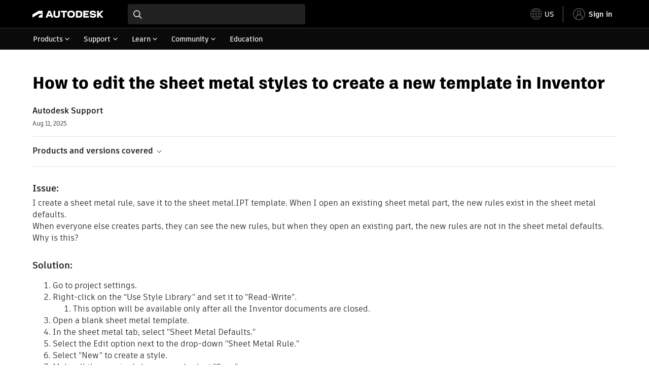

--- FILE ---
content_type: text/html; charset=utf-8
request_url: https://www.autodesk.com/support/technical/article/caas/sfdcarticles/sfdcarticles/Inventor-Working-with-styles-and-stanards-for-Sheet-Metal-ipt-s.html
body_size: 5902
content:
<!doctype html><html lang="en-US" data-pds-host="https://web-engineering-svc.autodesk.com" data-env="prod"><head><meta charset="UTF-8"/><meta name="viewport" content="width=device-width,initial-scale=1,shrink-to-fit=no"/><script type="text/javascript" data-uh="script" src="https://swc.autodesk.com/web-mfe/universal-header/v1/app.js" defer="defer" -></script><script src="https://swc.autodesk.com/web-mfe/universal-footer/v1/app.js" type="text/javascript" defer="defer"></script><script type="text/javascript" src="https://prd-cfp.autodesk.com/cfp-vendors/current/main.js" defer="defer"></script><script type="text/javascript" src="https://prd-cfp.autodesk.com/cfp-runtime/current/main.js" defer="defer"></script><script type="text/javascript" src="https://ase-cdn.autodesk.com/adp/v3/latest/js/@adsk/adp-web-analytics-sdk.min.js" defer="defer"></script><script type="text/javascript" src="https://swc.autodesk.com/web-utils/conversion-web-analytics-utils/main.js" defer="defer"></script><link rel="preload" href="https://swc.autodesk.com/pharmacopeia/fonts/ArtifaktLegend/v1.0/WOFF2/Artifakt%20Legend%20Extra%20Bold.woff2" as="font" type="font/woff2" crossorigin/><style>@font-face{font-family:ArtifaktLegend;src:local('Artifakt Legend Extra Bold'),local('ArtifaktLegend-ExtraBold'),url('https://swc.autodesk.com/pharmacopeia/fonts/ArtifaktLegend/v1.0/WOFF2/Artifakt%20Legend%20Extra%20Bold.woff2') format('woff2'),local('Artifakt Legend Extra Bold'),local('ArtifaktLegend-ExtraBold'),url('https://swc.autodesk.com/pharmacopeia/fonts/ArtifaktLegend/v1.0/WOFF/Artifakt%20Legend%20Extra%20Bold.woff') format('woff'),local('Artifakt Legend Extra Bold'),local('ArtifaktLegend-ExtraBold'),url('https://swc.autodesk.com/pharmacopeia/fonts/ArtifaktLegend/v1.0/TTF/Artifakt%20Legend%20Extra%20Bold.ttf') format('truetype');font-weight:800;font-style:normal;font-display:swap}</style><link rel="stylesheet" href="https://swc.autodesk.com/pharmacopeia/css/dhig2021/v3/dhig-global.css"/><title>How to edit the sheet metal styles to create a new template in Inventor</title> <meta name="keywords" content="I create a sheet metal rule, save it to the sheet metal.IPT template. When I open an existing sheet metal part, the new rules exist in the sheet metal defaults. When everyone else creates parts, they can see the new rules, but when they open an existing part, the new rules are not in the sheet metal defaults. Why is this? Go to project settings. Right-click on the “Use Style Library&quot; and set it to &quot;Read-Write&quot;. This option will be available only after all the Inventor documents are closed" /> <meta name="description" content="I create a sheet metal rule, save it to the sheet metal.IPT template. When I open an existing sheet metal part, the new rules exist in the sheet metal defaults. When everyone else creates parts, they can see the new rules, but when they open an existing part, the new rules are not in the sheet metal defaults. Why is this? Go to project settings. Right-click on the “Use Style Library&quot; and set it to &quot;Read-Write&quot;. This option will be available only after all the Inventor documents are closed" /> <meta name="twitter:card" content="summary" /> <meta name="twitter:title" content="How to edit the sheet metal styles to create a new template in Inventor" /> <meta name="twitter:description" content="I create a sheet metal rule, save it to the sheet metal.IPT template. When I open an existing sheet metal part, the new rules exist in the sheet metal defaults. When everyone else creates parts, they can see the new rules, but when they open an existing part, the new rules are not in the sheet metal defaults. Why is this? Go to project settings. Right-click on the “Use Style Library&quot; and set it to &quot;Read-Write&quot;. This option will be available only after all the Inventor documents are closed" /> <meta name="twitter:site" content="@autodesk" /> <meta name="twitter:creator" content="@autodesk" /> <meta name="og:type" content="summary" /> <meta name="og:title" content='How to edit the sheet metal styles to create a new template in Inventor' /> <meta name="og:description" content="I create a sheet metal rule, save it to the sheet metal.IPT template. When I open an existing sheet metal part, the new rules exist in the sheet metal defaults. When everyone else creates parts, they can see the new rules, but when they open an existing part, the new rules are not in the sheet metal defaults. Why is this? Go to project settings. Right-click on the “Use Style Library&quot; and set it to &quot;Read-Write&quot;. This option will be available only after all the Inventor documents are closed" /> <link rel="canonical" href="https://www.autodesk.com/support/technical/article/caas/sfdcarticles/sfdcarticles/Inventor-Working-with-styles-and-stanards-for-Sheet-Metal-ipt-s.html" /> 
<link rel="alternate" hreflang="de-de" href="https://www.autodesk.com/de/support/technical/article/caas/sfdcarticles/sfdcarticles/Inventor-Working-with-styles-and-stanards-for-Sheet-Metal-ipt-s.html"/><link rel="alternate" hreflang="en-us" href="https://www.autodesk.com/support/technical/article/caas/sfdcarticles/sfdcarticles/Inventor-Working-with-styles-and-stanards-for-Sheet-Metal-ipt-s.html"/><link rel="alternate" hreflang="es-es" href="https://www.autodesk.com/es/support/technical/article/caas/sfdcarticles/sfdcarticles/Inventor-Working-with-styles-and-stanards-for-Sheet-Metal-ipt-s.html"/><link rel="alternate" hreflang="fr-fr" href="https://www.autodesk.com/fr/support/technical/article/caas/sfdcarticles/sfdcarticles/Inventor-Working-with-styles-and-stanards-for-Sheet-Metal-ipt-s.html"/><link rel="alternate" hreflang="it-it" href="https://www.autodesk.com/it/support/technical/article/caas/sfdcarticles/sfdcarticles/Inventor-Working-with-styles-and-stanards-for-Sheet-Metal-ipt-s.html"/><link rel="alternate" hreflang="ja-jp" href="https://www.autodesk.com/jp/support/technical/article/caas/sfdcarticles/sfdcarticles/Inventor-Working-with-styles-and-stanards-for-Sheet-Metal-ipt-s.html"/><link rel="alternate" hreflang="ko-kr" href="https://www.autodesk.com/kr/support/technical/article/caas/sfdcarticles/sfdcarticles/Inventor-Working-with-styles-and-stanards-for-Sheet-Metal-ipt-s.html"/><link rel="alternate" hreflang="pt-br" href="https://www.autodesk.com/br/support/technical/article/caas/sfdcarticles/sfdcarticles/Inventor-Working-with-styles-and-stanards-for-Sheet-Metal-ipt-s.html"/><link rel="alternate" hreflang="zh-cn" href="https://www.autodesk.com.cn/support/technical/article/caas/sfdcarticles/sfdcarticles/Inventor-Working-with-styles-and-stanards-for-Sheet-Metal-ipt-s.html"/><link rel="alternate" hreflang="cs-cz" href="https://www.autodesk.com/support/technical/article/caas/sfdcarticles/sfdcarticles/Inventor-Working-with-styles-and-stanards-for-Sheet-Metal-ipt-s.html"/><link rel="alternate" hreflang="da-dk" href="https://www.autodesk.com/support/technical/article/caas/sfdcarticles/sfdcarticles/Inventor-Working-with-styles-and-stanards-for-Sheet-Metal-ipt-s.html"/><link rel="alternate" hreflang="de-ch" href="https://www.autodesk.com/de/support/technical/article/caas/sfdcarticles/sfdcarticles/Inventor-Working-with-styles-and-stanards-for-Sheet-Metal-ipt-s.html"/><link rel="alternate" hreflang="de-at" href="https://www.autodesk.com/de/support/technical/article/caas/sfdcarticles/sfdcarticles/Inventor-Working-with-styles-and-stanards-for-Sheet-Metal-ipt-s.html"/><link rel="alternate" hreflang="en-au" href="https://www.autodesk.com/support/technical/article/caas/sfdcarticles/sfdcarticles/Inventor-Working-with-styles-and-stanards-for-Sheet-Metal-ipt-s.html"/><link rel="alternate" hreflang="en-ca" href="https://www.autodesk.com/support/technical/article/caas/sfdcarticles/sfdcarticles/Inventor-Working-with-styles-and-stanards-for-Sheet-Metal-ipt-s.html"/><link rel="alternate" hreflang="en-gb" href="https://www.autodesk.com/support/technical/article/caas/sfdcarticles/sfdcarticles/Inventor-Working-with-styles-and-stanards-for-Sheet-Metal-ipt-s.html"/><link rel="alternate" hreflang="en-hk" href="https://www.autodesk.com/support/technical/article/caas/sfdcarticles/sfdcarticles/Inventor-Working-with-styles-and-stanards-for-Sheet-Metal-ipt-s.html"/><link rel="alternate" hreflang="en-in" href="https://www.autodesk.com/support/technical/article/caas/sfdcarticles/sfdcarticles/Inventor-Working-with-styles-and-stanards-for-Sheet-Metal-ipt-s.html"/><link rel="alternate" hreflang="en-ie" href="https://www.autodesk.com/support/technical/article/caas/sfdcarticles/sfdcarticles/Inventor-Working-with-styles-and-stanards-for-Sheet-Metal-ipt-s.html"/><link rel="alternate" hreflang="en-nl" href="https://www.autodesk.com/support/technical/article/caas/sfdcarticles/sfdcarticles/Inventor-Working-with-styles-and-stanards-for-Sheet-Metal-ipt-s.html"/><link rel="alternate" hreflang="en-th" href="https://www.autodesk.com/support/technical/article/caas/sfdcarticles/sfdcarticles/Inventor-Working-with-styles-and-stanards-for-Sheet-Metal-ipt-s.html"/><link rel="alternate" hreflang="en-id" href="https://www.autodesk.com/support/technical/article/caas/sfdcarticles/sfdcarticles/Inventor-Working-with-styles-and-stanards-for-Sheet-Metal-ipt-s.html"/><link rel="alternate" hreflang="en-ph" href="https://www.autodesk.com/support/technical/article/caas/sfdcarticles/sfdcarticles/Inventor-Working-with-styles-and-stanards-for-Sheet-Metal-ipt-s.html"/><link rel="alternate" hreflang="en-my" href="https://www.autodesk.com/support/technical/article/caas/sfdcarticles/sfdcarticles/Inventor-Working-with-styles-and-stanards-for-Sheet-Metal-ipt-s.html"/><link rel="alternate" hreflang="en-nz" href="https://www.autodesk.com/support/technical/article/caas/sfdcarticles/sfdcarticles/Inventor-Working-with-styles-and-stanards-for-Sheet-Metal-ipt-s.html"/><link rel="alternate" hreflang="en-sg" href="https://www.autodesk.com/support/technical/article/caas/sfdcarticles/sfdcarticles/Inventor-Working-with-styles-and-stanards-for-Sheet-Metal-ipt-s.html"/><link rel="alternate" hreflang="en-za" href="https://www.autodesk.com/support/technical/article/caas/sfdcarticles/sfdcarticles/Inventor-Working-with-styles-and-stanards-for-Sheet-Metal-ipt-s.html"/><link rel="alternate" hreflang="en-ae" href="https://www.autodesk.com/support/technical/article/caas/sfdcarticles/sfdcarticles/Inventor-Working-with-styles-and-stanards-for-Sheet-Metal-ipt-s.html"/><link rel="alternate" hreflang="en-eg" href="https://www.autodesk.com/support/technical/article/caas/sfdcarticles/sfdcarticles/Inventor-Working-with-styles-and-stanards-for-Sheet-Metal-ipt-s.html"/><link rel="alternate" hreflang="en-il" href="https://www.autodesk.com/support/technical/article/caas/sfdcarticles/sfdcarticles/Inventor-Working-with-styles-and-stanards-for-Sheet-Metal-ipt-s.html"/><link rel="alternate" hreflang="en-kw" href="https://www.autodesk.com/support/technical/article/caas/sfdcarticles/sfdcarticles/Inventor-Working-with-styles-and-stanards-for-Sheet-Metal-ipt-s.html"/><link rel="alternate" hreflang="en-om" href="https://www.autodesk.com/support/technical/article/caas/sfdcarticles/sfdcarticles/Inventor-Working-with-styles-and-stanards-for-Sheet-Metal-ipt-s.html"/><link rel="alternate" hreflang="en-qa" href="https://www.autodesk.com/support/technical/article/caas/sfdcarticles/sfdcarticles/Inventor-Working-with-styles-and-stanards-for-Sheet-Metal-ipt-s.html"/><link rel="alternate" hreflang="en-sa" href="https://www.autodesk.com/support/technical/article/caas/sfdcarticles/sfdcarticles/Inventor-Working-with-styles-and-stanards-for-Sheet-Metal-ipt-s.html"/><link rel="alternate" hreflang="es-ar" href="https://www.autodesk.com/es/support/technical/article/caas/sfdcarticles/sfdcarticles/Inventor-Working-with-styles-and-stanards-for-Sheet-Metal-ipt-s.html"/><link rel="alternate" hreflang="es-pe" href="https://www.autodesk.com/es/support/technical/article/caas/sfdcarticles/sfdcarticles/Inventor-Working-with-styles-and-stanards-for-Sheet-Metal-ipt-s.html"/><link rel="alternate" hreflang="es-co" href="https://www.autodesk.com/es/support/technical/article/caas/sfdcarticles/sfdcarticles/Inventor-Working-with-styles-and-stanards-for-Sheet-Metal-ipt-s.html"/><link rel="alternate" hreflang="es-cl" href="https://www.autodesk.com/es/support/technical/article/caas/sfdcarticles/sfdcarticles/Inventor-Working-with-styles-and-stanards-for-Sheet-Metal-ipt-s.html"/><link rel="alternate" hreflang="es-uy" href="https://www.autodesk.com/es/support/technical/article/caas/sfdcarticles/sfdcarticles/Inventor-Working-with-styles-and-stanards-for-Sheet-Metal-ipt-s.html"/><link rel="alternate" hreflang="es-mx" href="https://www.autodesk.com/es/support/technical/article/caas/sfdcarticles/sfdcarticles/Inventor-Working-with-styles-and-stanards-for-Sheet-Metal-ipt-s.html"/><link rel="alternate" hreflang="fi-fi" href="https://www.autodesk.com/support/technical/article/caas/sfdcarticles/sfdcarticles/Inventor-Working-with-styles-and-stanards-for-Sheet-Metal-ipt-s.html"/><link rel="alternate" hreflang="fr-be" href="https://www.autodesk.com/fr/support/technical/article/caas/sfdcarticles/sfdcarticles/Inventor-Working-with-styles-and-stanards-for-Sheet-Metal-ipt-s.html"/><link rel="alternate" hreflang="fr-ca" href="https://www.autodesk.com/fr/support/technical/article/caas/sfdcarticles/sfdcarticles/Inventor-Working-with-styles-and-stanards-for-Sheet-Metal-ipt-s.html"/><link rel="alternate" hreflang="fr-ch" href="https://www.autodesk.com/fr/support/technical/article/caas/sfdcarticles/sfdcarticles/Inventor-Working-with-styles-and-stanards-for-Sheet-Metal-ipt-s.html"/><link rel="alternate" hreflang="hu-hu" href="https://www.autodesk.com/support/technical/article/caas/sfdcarticles/sfdcarticles/Inventor-Working-with-styles-and-stanards-for-Sheet-Metal-ipt-s.html"/><link rel="alternate" hreflang="it-ch" href="https://www.autodesk.com/it/support/technical/article/caas/sfdcarticles/sfdcarticles/Inventor-Working-with-styles-and-stanards-for-Sheet-Metal-ipt-s.html"/><link rel="alternate" hreflang="nl-be" href="https://www.autodesk.com/support/technical/article/caas/sfdcarticles/sfdcarticles/Inventor-Working-with-styles-and-stanards-for-Sheet-Metal-ipt-s.html"/><link rel="alternate" hreflang="nl-nl" href="https://www.autodesk.com/support/technical/article/caas/sfdcarticles/sfdcarticles/Inventor-Working-with-styles-and-stanards-for-Sheet-Metal-ipt-s.html"/><link rel="alternate" hreflang="no-no" href="https://www.autodesk.com/support/technical/article/caas/sfdcarticles/sfdcarticles/Inventor-Working-with-styles-and-stanards-for-Sheet-Metal-ipt-s.html"/><link rel="alternate" hreflang="pl-pl" href="https://www.autodesk.com/support/technical/article/caas/sfdcarticles/sfdcarticles/Inventor-Working-with-styles-and-stanards-for-Sheet-Metal-ipt-s.html"/><link rel="alternate" hreflang="pt-pt" href="https://www.autodesk.com/br/support/technical/article/caas/sfdcarticles/sfdcarticles/Inventor-Working-with-styles-and-stanards-for-Sheet-Metal-ipt-s.html"/><link rel="alternate" hreflang="sv-se" href="https://www.autodesk.com/support/technical/article/caas/sfdcarticles/sfdcarticles/Inventor-Working-with-styles-and-stanards-for-Sheet-Metal-ipt-s.html"/><link rel="alternate" hreflang="tr-tr" href="https://www.autodesk.com/support/technical/article/caas/sfdcarticles/sfdcarticles/Inventor-Working-with-styles-and-stanards-for-Sheet-Metal-ipt-s.html"/><link rel="alternate" hreflang="zh-tw" href="https://www.autodesk.com.cn/support/technical/article/caas/sfdcarticles/sfdcarticles/Inventor-Working-with-styles-and-stanards-for-Sheet-Metal-ipt-s.html"/><link rel="alternate" hreflang="x-default" href="https://www.autodesk.com/support/technical/article/caas/sfdcarticles/sfdcarticles/Inventor-Working-with-styles-and-stanards-for-Sheet-Metal-ipt-s.html"/><meta name="alternate" data-locale="ru-ru" data-link="https://www.autodesk.com/ru-ru">  <link rel="preconnect" href="https://swc.autodesk.com"/><link rel="preconnect" href="https://damassets.autodesk.net"/><link rel="preconnect" href="https://static-dc.autodesk.net"/><link rel="preconnect" href="https://tags.tiqcdn.com"/><link rel="dns-prefetch" href="https://app.digital-help-prd.autodesk.com"/><link rel="icon" type="image/png" href="https://static-dc.autodesk.net/etc.clientlibs/dotcom/clientlibs/clientlib-site/resources/images/favicons/app-icon-192.png" sizes="192x192"/><link rel="apple-touch-icon" type="image/png" href="https://static-dc.autodesk.net/etc.clientlibs/dotcom/clientlibs/clientlib-site/resources/images/favicons/touch-icon-180.png"/><link rel="icon" type="image/svg+xml" href="https://static-dc.autodesk.net/etc.clientlibs/dotcom/clientlibs/clientlib-site/resources/images/favicons/favicon.svg"/><script defer="defer" src="/support/technical/static/js/main.09ccb7c7.js"></script><style data-styled="true" data-styled-version="6.1.18">html{-moz-text-size-adjust:none;-webkit-text-size-adjust:none;text-size-adjust:none;}/*!sc*/
body{font-family:ArtifaktElement,Arial,sans-serif;margin:0;padding:0;}/*!sc*/
.container--header,.fixed-header{min-height:57px;}/*!sc*/
@media screen and (min-width: 1040px){.container--header,.fixed-header{min-height:97.5px;}}/*!sc*/
.etx-root{min-height:300px;}/*!sc*/
.page-container-wrapper{margin:0 auto;max-width:100pc;}/*!sc*/
.page-container,.page-container-inner{margin:0 5%;}/*!sc*/
@media (min-width: 560px){.page-container,.page-container-inner{margin:0 24px;}}/*!sc*/
@media (min-width: 1040px){.page-container,.page-container-inner{margin:0 5%;max-width:90%;}}/*!sc*/
.wd-lightbox-overlay{display:none;}/*!sc*/
data-styled.g1[id="sc-global-doEtEA1"]{content:"sc-global-doEtEA1,"}/*!sc*/
</style></head><body><div id="dhig-svg-container" style="display:none"><svg width="0" height="0" style="position:absolute"><symbol fill="none" viewBox="0 0 24 24" id="dhig--icons--utility--cta-arrow-right" xmlns="http://www.w3.org/2000/svg"><path d="M12.06 8l3.995 4m0 0l-3.995 4m3.995-4H7m15 0c0 5.523-4.477 10-10 10S2 17.523 2 12 6.477 2 12 2s10 4.477 10 10z" stroke="currentColor" stroke-width="1.5" stroke-linecap="round" stroke-linejoin="round"></path></symbol><symbol fill="none" viewBox="0 0 24 24" id="dhig--icons--utility--external" xmlns="http://www.w3.org/2000/svg"><path d="M9.787 8.536h6.143m0 0v6.143m0-6.143L9 15.464" stroke="currentColor" stroke-width="1.5" stroke-linecap="round" stroke-linejoin="round"></path></symbol></svg></div><div><div class="container container--header"><div id="etx-uh-container" class="fixed-header"></div></div><div class="container"><div id="root" class="cmp-container"><script>
        window.__PRELOADED_STATE__ = {"errorData":{"hasError":false,"errorType":null,"metaData":null},"envData":{"ENVIRONMENT":"prd","LOG_LEVEL":"info","HTML_MAX_AGE":"86400","LOGGER_URL":"/support/technical/logger","PKCE_CLIENT_ID":"Zawk0WtDVql66pNj5LpCmUsyTBj0G5o8","ADP_CONFIG":{"prd":{"serviceUrl":"https://akn.analytics.autodesk.com","appId":"knowledge","apiKey":"8738946623b611e793ae92361f002671","signWith":"8e22077f-0f3e-f892-b948-a942275fe856"},"stg":{"serviceUrl":"https://akn.analytics-staging.autodesk.com","appId":"knowledge","apiKey":"44d5873223b611e793ae92361f002671","signWith":"b5d84be8-6b01-4093-adbd-aa89c24ee514","environment":"stg"}},"HOST":"ndz2okf3n3.execute-api.us-east-1.amazonaws.com","VERSION":"11.6.1","ROUTER_BASENAME":"/support/technical","LANGUAGE":"en-US","languageSelector":{"defaultUrl":"https://www.autodesk.com/support/technical/article/caas/sfdcarticles/sfdcarticles/Inventor-Working-with-styles-and-stanards-for-Sheet-Metal-ipt-s.html","localeUrlMapping":[{"locale":"de-DE","url":"https://www.autodesk.com/de/support/technical/article/caas/sfdcarticles/sfdcarticles/Inventor-Working-with-styles-and-stanards-for-Sheet-Metal-ipt-s.html"},{"locale":"en-US","url":"https://www.autodesk.com/support/technical/article/caas/sfdcarticles/sfdcarticles/Inventor-Working-with-styles-and-stanards-for-Sheet-Metal-ipt-s.html"},{"locale":"es-ES","url":"https://www.autodesk.com/es/support/technical/article/caas/sfdcarticles/sfdcarticles/Inventor-Working-with-styles-and-stanards-for-Sheet-Metal-ipt-s.html"},{"locale":"fr-FR","url":"https://www.autodesk.com/fr/support/technical/article/caas/sfdcarticles/sfdcarticles/Inventor-Working-with-styles-and-stanards-for-Sheet-Metal-ipt-s.html"},{"locale":"it-IT","url":"https://www.autodesk.com/it/support/technical/article/caas/sfdcarticles/sfdcarticles/Inventor-Working-with-styles-and-stanards-for-Sheet-Metal-ipt-s.html"},{"locale":"ja-JP","url":"https://www.autodesk.com/jp/support/technical/article/caas/sfdcarticles/sfdcarticles/Inventor-Working-with-styles-and-stanards-for-Sheet-Metal-ipt-s.html"},{"locale":"ko-KR","url":"https://www.autodesk.com/kr/support/technical/article/caas/sfdcarticles/sfdcarticles/Inventor-Working-with-styles-and-stanards-for-Sheet-Metal-ipt-s.html"},{"locale":"pt-BR","url":"https://www.autodesk.com/br/support/technical/article/caas/sfdcarticles/sfdcarticles/Inventor-Working-with-styles-and-stanards-for-Sheet-Metal-ipt-s.html"},{"locale":"zh-CN","url":"https://www.autodesk.com.cn/support/technical/article/caas/sfdcarticles/sfdcarticles/Inventor-Working-with-styles-and-stanards-for-Sheet-Metal-ipt-s.html"},{"locale":"cs-CZ","url":"https://www.autodesk.com/support/technical/article/caas/sfdcarticles/sfdcarticles/Inventor-Working-with-styles-and-stanards-for-Sheet-Metal-ipt-s.html"},{"locale":"da-DK","url":"https://www.autodesk.com/support/technical/article/caas/sfdcarticles/sfdcarticles/Inventor-Working-with-styles-and-stanards-for-Sheet-Metal-ipt-s.html"},{"locale":"de-CH","url":"https://www.autodesk.com/de/support/technical/article/caas/sfdcarticles/sfdcarticles/Inventor-Working-with-styles-and-stanards-for-Sheet-Metal-ipt-s.html"},{"locale":"de-AT","url":"https://www.autodesk.com/de/support/technical/article/caas/sfdcarticles/sfdcarticles/Inventor-Working-with-styles-and-stanards-for-Sheet-Metal-ipt-s.html"},{"locale":"en-AU","url":"https://www.autodesk.com/support/technical/article/caas/sfdcarticles/sfdcarticles/Inventor-Working-with-styles-and-stanards-for-Sheet-Metal-ipt-s.html"},{"locale":"en-CA","url":"https://www.autodesk.com/support/technical/article/caas/sfdcarticles/sfdcarticles/Inventor-Working-with-styles-and-stanards-for-Sheet-Metal-ipt-s.html"},{"locale":"en-GB","url":"https://www.autodesk.com/support/technical/article/caas/sfdcarticles/sfdcarticles/Inventor-Working-with-styles-and-stanards-for-Sheet-Metal-ipt-s.html"},{"locale":"en-HK","url":"https://www.autodesk.com/support/technical/article/caas/sfdcarticles/sfdcarticles/Inventor-Working-with-styles-and-stanards-for-Sheet-Metal-ipt-s.html"},{"locale":"en-IN","url":"https://www.autodesk.com/support/technical/article/caas/sfdcarticles/sfdcarticles/Inventor-Working-with-styles-and-stanards-for-Sheet-Metal-ipt-s.html"},{"locale":"en-IE","url":"https://www.autodesk.com/support/technical/article/caas/sfdcarticles/sfdcarticles/Inventor-Working-with-styles-and-stanards-for-Sheet-Metal-ipt-s.html"},{"locale":"en-NL","url":"https://www.autodesk.com/support/technical/article/caas/sfdcarticles/sfdcarticles/Inventor-Working-with-styles-and-stanards-for-Sheet-Metal-ipt-s.html"},{"locale":"en-TH","url":"https://www.autodesk.com/support/technical/article/caas/sfdcarticles/sfdcarticles/Inventor-Working-with-styles-and-stanards-for-Sheet-Metal-ipt-s.html"},{"locale":"en-ID","url":"https://www.autodesk.com/support/technical/article/caas/sfdcarticles/sfdcarticles/Inventor-Working-with-styles-and-stanards-for-Sheet-Metal-ipt-s.html"},{"locale":"en-PH","url":"https://www.autodesk.com/support/technical/article/caas/sfdcarticles/sfdcarticles/Inventor-Working-with-styles-and-stanards-for-Sheet-Metal-ipt-s.html"},{"locale":"en-MY","url":"https://www.autodesk.com/support/technical/article/caas/sfdcarticles/sfdcarticles/Inventor-Working-with-styles-and-stanards-for-Sheet-Metal-ipt-s.html"},{"locale":"en-NZ","url":"https://www.autodesk.com/support/technical/article/caas/sfdcarticles/sfdcarticles/Inventor-Working-with-styles-and-stanards-for-Sheet-Metal-ipt-s.html"},{"locale":"en-SG","url":"https://www.autodesk.com/support/technical/article/caas/sfdcarticles/sfdcarticles/Inventor-Working-with-styles-and-stanards-for-Sheet-Metal-ipt-s.html"},{"locale":"en-ZA","url":"https://www.autodesk.com/support/technical/article/caas/sfdcarticles/sfdcarticles/Inventor-Working-with-styles-and-stanards-for-Sheet-Metal-ipt-s.html"},{"locale":"en-AE","url":"https://www.autodesk.com/support/technical/article/caas/sfdcarticles/sfdcarticles/Inventor-Working-with-styles-and-stanards-for-Sheet-Metal-ipt-s.html"},{"locale":"en-EG","url":"https://www.autodesk.com/support/technical/article/caas/sfdcarticles/sfdcarticles/Inventor-Working-with-styles-and-stanards-for-Sheet-Metal-ipt-s.html"},{"locale":"en-IL","url":"https://www.autodesk.com/support/technical/article/caas/sfdcarticles/sfdcarticles/Inventor-Working-with-styles-and-stanards-for-Sheet-Metal-ipt-s.html"},{"locale":"en-KW","url":"https://www.autodesk.com/support/technical/article/caas/sfdcarticles/sfdcarticles/Inventor-Working-with-styles-and-stanards-for-Sheet-Metal-ipt-s.html"},{"locale":"en-OM","url":"https://www.autodesk.com/support/technical/article/caas/sfdcarticles/sfdcarticles/Inventor-Working-with-styles-and-stanards-for-Sheet-Metal-ipt-s.html"},{"locale":"en-QA","url":"https://www.autodesk.com/support/technical/article/caas/sfdcarticles/sfdcarticles/Inventor-Working-with-styles-and-stanards-for-Sheet-Metal-ipt-s.html"},{"locale":"en-SA","url":"https://www.autodesk.com/support/technical/article/caas/sfdcarticles/sfdcarticles/Inventor-Working-with-styles-and-stanards-for-Sheet-Metal-ipt-s.html"},{"locale":"es-AR","url":"https://www.autodesk.com/es/support/technical/article/caas/sfdcarticles/sfdcarticles/Inventor-Working-with-styles-and-stanards-for-Sheet-Metal-ipt-s.html"},{"locale":"es-PE","url":"https://www.autodesk.com/es/support/technical/article/caas/sfdcarticles/sfdcarticles/Inventor-Working-with-styles-and-stanards-for-Sheet-Metal-ipt-s.html"},{"locale":"es-CO","url":"https://www.autodesk.com/es/support/technical/article/caas/sfdcarticles/sfdcarticles/Inventor-Working-with-styles-and-stanards-for-Sheet-Metal-ipt-s.html"},{"locale":"es-CL","url":"https://www.autodesk.com/es/support/technical/article/caas/sfdcarticles/sfdcarticles/Inventor-Working-with-styles-and-stanards-for-Sheet-Metal-ipt-s.html"},{"locale":"es-UY","url":"https://www.autodesk.com/es/support/technical/article/caas/sfdcarticles/sfdcarticles/Inventor-Working-with-styles-and-stanards-for-Sheet-Metal-ipt-s.html"},{"locale":"es-MX","url":"https://www.autodesk.com/es/support/technical/article/caas/sfdcarticles/sfdcarticles/Inventor-Working-with-styles-and-stanards-for-Sheet-Metal-ipt-s.html"},{"locale":"fi-FI","url":"https://www.autodesk.com/support/technical/article/caas/sfdcarticles/sfdcarticles/Inventor-Working-with-styles-and-stanards-for-Sheet-Metal-ipt-s.html"},{"locale":"fr-BE","url":"https://www.autodesk.com/fr/support/technical/article/caas/sfdcarticles/sfdcarticles/Inventor-Working-with-styles-and-stanards-for-Sheet-Metal-ipt-s.html"},{"locale":"fr-CA","url":"https://www.autodesk.com/fr/support/technical/article/caas/sfdcarticles/sfdcarticles/Inventor-Working-with-styles-and-stanards-for-Sheet-Metal-ipt-s.html"},{"locale":"fr-CH","url":"https://www.autodesk.com/fr/support/technical/article/caas/sfdcarticles/sfdcarticles/Inventor-Working-with-styles-and-stanards-for-Sheet-Metal-ipt-s.html"},{"locale":"hu-HU","url":"https://www.autodesk.com/support/technical/article/caas/sfdcarticles/sfdcarticles/Inventor-Working-with-styles-and-stanards-for-Sheet-Metal-ipt-s.html"},{"locale":"it-CH","url":"https://www.autodesk.com/it/support/technical/article/caas/sfdcarticles/sfdcarticles/Inventor-Working-with-styles-and-stanards-for-Sheet-Metal-ipt-s.html"},{"locale":"nl-BE","url":"https://www.autodesk.com/support/technical/article/caas/sfdcarticles/sfdcarticles/Inventor-Working-with-styles-and-stanards-for-Sheet-Metal-ipt-s.html"},{"locale":"nl-NL","url":"https://www.autodesk.com/support/technical/article/caas/sfdcarticles/sfdcarticles/Inventor-Working-with-styles-and-stanards-for-Sheet-Metal-ipt-s.html"},{"locale":"no-NO","url":"https://www.autodesk.com/support/technical/article/caas/sfdcarticles/sfdcarticles/Inventor-Working-with-styles-and-stanards-for-Sheet-Metal-ipt-s.html"},{"locale":"pl-PL","url":"https://www.autodesk.com/support/technical/article/caas/sfdcarticles/sfdcarticles/Inventor-Working-with-styles-and-stanards-for-Sheet-Metal-ipt-s.html"},{"locale":"pt-PT","url":"https://www.autodesk.com/br/support/technical/article/caas/sfdcarticles/sfdcarticles/Inventor-Working-with-styles-and-stanards-for-Sheet-Metal-ipt-s.html"},{"locale":"sv-SE","url":"https://www.autodesk.com/support/technical/article/caas/sfdcarticles/sfdcarticles/Inventor-Working-with-styles-and-stanards-for-Sheet-Metal-ipt-s.html"},{"locale":"tr-TR","url":"https://www.autodesk.com/support/technical/article/caas/sfdcarticles/sfdcarticles/Inventor-Working-with-styles-and-stanards-for-Sheet-Metal-ipt-s.html"},{"locale":"zh-TW","url":"https://www.autodesk.com.cn/support/technical/article/caas/sfdcarticles/sfdcarticles/Inventor-Working-with-styles-and-stanards-for-Sheet-Metal-ipt-s.html"}]},"loadAA":true,"pageType":"caas"},"productData":{"productDocumentation":{},"bannerBoxData":{},"recommendationLoading":false,"recommendedContent":[],"customContentLoading":false,"error":{"errorType":null,"errorMetaData":null},"productSlug":"","browseTypes":[],"generalTopics":"","contactSupport":""},"caasData":{"request":{"origin":"upi","key":"caas/sfdcarticles/sfdcarticles/Inventor-Working-with-styles-and-stanards-for-Sheet-Metal-ipt-s.html","locale":"en-US"},"response":{"source":"sfdcarticles","url":"http://help.autodesk.com.s3.amazonaws.com/sfdcarticles/Inventor-Working-with-styles-and-stanards-for-Sheet-Metal-ipt-s","shortDescription":"I create a sheet metal rule, save it to the sheet metal.IPT template. When I open an existing sheet metal part, the new rules exist in the sheet metal defaults. When everyone else creates parts, they can see the new rules, but when they open an existing part, the new rules are not in the sheet metal defaults. Why is this? Go to project settings. Right-click on the “Use Style Library\" and set it to \"Read-Write\". This option will be available only after all the Inventor documents are closed","title":"How to edit the sheet metal styles to create a new template in Inventor","publishDate":"2025-08-11 00:00:00","contentGroup":["Troubleshooting"],"topicId":"kA93g00000000Gt","caasContent":"\u003cdiv id=\"sfdcarticles\" class=\"caas_sf\"\u003e\u003cdiv id=\"sfdcarticles\" class=\"caas_sf\"\u003e\n \u003cdiv id=\"issue\" class=\"adskkb_issues\"\u003e\n  \u003ch3\u003eIssue:\u003c/h3\u003eI create a sheet metal rule, save it to the sheet metal.IPT template. When I open an existing sheet metal part, the new rules exist in the sheet metal defaults.&nbsp;&nbsp;\u003cbr\u003eWhen everyone else&nbsp;creates parts, they can&nbsp;see the new rules, but when they open an existing part, the new rules are not in the sheet metal defaults.&nbsp; Why is this?&nbsp;\n \u003c/div\u003e\n \u003cdiv id=\"solution\" class=\"adskkb_solution\"\u003e\n  \u003ch3\u003eSolution:\u003c/h3\u003e\n  \u003col\u003e\n   \u003cli\u003eGo to project settings.&nbsp;\u003c/li\u003e\n   \u003cli\u003eRight-click on the “Use Style Library\" and set it to \"Read-Write\". \n    \u003col\u003e\n     \u003cli\u003eThis option will be available only after all the Inventor documents are closed.\u003c/li\u003e\n    \u003c/ol\u003e\u003c/li\u003e\n   \u003cli\u003eOpen a blank sheet metal template.\u003c/li\u003e\n   \u003cli\u003eIn the sheet metal tab, select \"Sheet Metal Defaults.\"\u003c/li\u003e\n   \u003cli\u003eSelect the Edit option next to the drop-down \"Sheet Metal Rule.\"\u003c/li\u003e\n   \u003cli\u003eSelect \"New\" to create a style.\u003c/li\u003e\n   \u003cli\u003eMake all the required changes and select \"Save\".\u003c/li\u003e\n   \u003cli\u003eRight-click on the active style and select \"Save to Style Library.\"\u003c/li\u003e\n   \u003cli\u003eClose both the dialog boxes.&nbsp; \n    \u003col\u003e\n     \u003cli\u003eIs prompted to save, and perform save once again.\u003c/li\u003e\n    \u003c/ol\u003e\u003c/li\u003e\n   \u003cli\u003eSave the changes to a template.&nbsp; \n    \u003col\u003e\n     \u003cli\u003eFile &gt; Save As &gt; Save Copy as Template.&nbsp;\u003c/li\u003e\n    \u003c/ol\u003e\u003c/li\u003e\n  \u003c/ol\u003e\n \u003c/div\u003e\n \u003cdiv id=\"products\" class=\"adskkb_products\"\u003e\n  \u003ch3\u003eProducts:\u003c/h3\u003e Inventor Products; Inventor Series;\n \u003c/div\u003e\n\u003c/div\u003e\u003c/div\u003e","publisher":"Autodesk","language":"english","lastUpdateDate":"2025-08-11 00:00:00","contentUrl":"https://www.autodesk.com/support/technical/article/caas/sfdcarticles/sfdcarticles/Inventor-Working-with-styles-and-stanards-for-Sheet-Metal-ipt-s.html","subSource":"FaqArticle","caasKey":"caas/sfdcarticles/sfdcarticles/Inventor-Working-with-styles-and-stanards-for-Sheet-Metal-ipt-s.html","sfdcId":"kA93g00000000Gt","upiLanguage":"ENU","productRelease":["Inventor 2021","Inventor 2022","Inventor 2023","Inventor 2024","Inventor 2025","Inventor 2026","Inventor CAM 2021","Inventor CAM 2022","Inventor CAM 2023","Inventor CAM 2024","Inventor CAM 2025","Inventor CAM 2026","Inventor Nastran 2021","Inventor Nastran 2022","Inventor Nastran 2023","Inventor Nastran 2024","Inventor Nastran 2025","Inventor Nastran 2026","Inventor Nesting 2021","Inventor Nesting 2022","Inventor Nesting 2023","Inventor Nesting 2024","Inventor Nesting 2025","Inventor Nesting 2026","Inventor Tolerance Analysis 2021","Inventor Tolerance Analysis 2022","Inventor Tolerance Analysis 2023","Inventor Tolerance Analysis 2024","Inventor Tolerance Analysis 2025","Inventor Tolerance Analysis 2026","Inventor CAM 2021","Inventor CAM 2022","Inventor CAM 2023","Inventor CAM 2024","Inventor CAM 2025","Inventor CAM 2026"],"productLine":["Inventor","Inventor CAM","Inventor Nastran","Inventor Nesting","Inventor Products","Inventor Tolerance Analysis","Autodesk HSM","Product Design & Manufacturing Collection","Industry Collections"],"caseCount":"2","nodeId":"kA93g00000000Gt","caseId":["24625774","20397933"],"description":"How to edit the sheet metal styles to create a new template in Inventor","knowledgeSource":"Technical Support","mediaType":["Text Only"],"audience":["User"],"versionNumber":"4","articleType":"FAQ","docnUrl":"Inventor-Working-with-styles-and-stanards-for-Sheet-Metal-ipt-s","versionId":"ka9Kf000000g4nlIAA","lastAttachedDate":"2025-08-05 00:00:00","articleNumber":"000219065","contactSupport":"\n\n\n\u003cdiv class=\"xfpage-content-container\"\u003e\n  \n  \u003cdiv class=\"root container responsivegrid\"\u003e\n\n    \n    \n    \n    \u003cdiv id=\"container-3acc490818\" class=\"cmp-container\"\u003e\n        \n        \u003cdiv class=\"flexible-text\"\u003e\u003cdiv id=\"flexible-text-106aeb187a\" class=\"pnl-ft dhig-theme--light dhig-py-8\" data-wat-content-type=\"panel\" data-wat-content-name=\"flexible text-only\" style=\"background-color: #f9f9f9;\"\u003e\n  \u003cdiv class=\"page-container-wrapper\"\u003e\n    \u003cdiv class=\"page-container\"\u003e\n      \n      \u003cdiv class=\"pnl-ft__heading lg:dhig-w-3/5\"\u003e\n\u003cdiv id=\"title-d8bb64ba85\" class=\"cmp-title \"\u003e\n  \u003ch2 class=\"cmp-title__text dhig-typography-headline-medium\"\u003e\n    Need help? Ask the Autodesk Assistant!\u003c/h2\u003e\n\u003c/div\u003e\n\n    \n\n\u003c/div\u003e\n      \u003cdiv class=\"md:dhig-flex\"\u003e\n        \u003cdiv class=\"lg:dhig-w-3/5 md:dhig-w-2/3\"\u003e\n          \n          \u003cdiv class=\"dhig-mt-2 pnl-ft__subheading\"\u003e\n\u003cdiv id=\"text-f19f35bbbd\" class=\"cmp-text dhig-typography-body-copy-medium\"\u003e\n  \u003cdiv class=\"cmp-text-editable  cmp-text-editable_v2_see_more\"\u003e\n    \u003cp\u003eThe Assistant can help you find answers or contact an agent.\u003c/p\u003e\n\n    \n  \u003c/div\u003e\n\u003c/div\u003e\n\n\n    \n\n\u003c/div\u003e\n          \n          \u003cdiv class=\"dhig-mt-4 pnl-ft__cta-button\"\u003e\n\n\u003cdiv class=\"cmp-button__wrapper \" style=\"width: 100%;\"\u003e\n  \n  \u003ca class=\"cmp-button MuiButtonBase-root MuiButton-root MuiButton-contained cmp-button__row-reverse assistant-onclick assistant-loading Mui-disabled assistant-icon \" id=\"button-0ad54db111\" tabindex=\"0\" data-video-id=\"/content/autodesk/global/en/support/contact-support.html\" data-login=\"false\" data-return-url=\"/content/autodesk/global/en/support/contact-support.html\" data-wat-loc=\"content\" data-wat-val=\"contact support\" data-wat-link=\"true\" href=\"/support/contact-support\"\u003e\n    \n    \n    \n    \u003cspan class=\"cmp-button__text MuiButton-label\"\u003eAsk the Assistant\u003c/span\u003e\n    \n    \u003cspan class=\"cmp-button__autodesk-assistant-icon\"\u003e\n      \u003csvg class=\"dc-button-icon cmp-button__icon DhigSvgIcon\" width=\"20\" height=\"24\" viewBox=\"0 0 20 24\" fill=\"none\" xmlns=\"http://www.w3.org/2000/svg\"\u003e\n        \u003cpath fill-rule=\"evenodd\" clip-rule=\"evenodd\" d=\"M13.0695 5.51804C13.3073 5.89858 13.1916 6.39984 12.811 6.63763L1.33667 13.8076C0.956128 14.0454 0.454867 13.9297 0.217076 13.5491C-0.0207158 13.1686 0.0950095 12.6673 0.475555 12.4295L11.9499 5.25956C12.3305 5.02176 12.8317 5.13749 13.0695 5.51804ZM19.3549 5.68563C19.5927 6.06617 19.4769 6.56743 19.0964 6.80522L1.61542 17.7286C1.23487 17.9663 0.733609 17.8506 0.495817 17.4701C0.258026 17.0895 0.373751 16.5883 0.754297 16.3505L18.2353 5.42715C18.6158 5.18936 19.1171 5.30508 19.3549 5.68563ZM19.2572 9.84868C19.495 10.2292 19.3793 10.7305 18.9988 10.9683L17.2438 12.0649C16.8633 12.3027 16.362 12.187 16.1242 11.8064C15.8864 11.4259 16.0021 10.9246 16.3827 10.6868L18.1376 9.5902C18.5182 9.35241 19.0195 9.46813 19.2572 9.84868ZM19.7825 13.4903C20.0202 13.8709 19.9045 14.3721 19.524 14.6099L13.23 18.5428C12.8495 18.7806 12.3482 18.6649 12.1104 18.2843C11.8727 17.9038 11.9884 17.4025 12.3689 17.1647L18.6629 13.2318C19.0434 12.994 19.5447 13.1098 19.7825 13.4903ZM19.4431 17.6173C19.6809 17.9978 19.5652 18.4991 19.1847 18.7369L19.179 18.7404C18.7985 18.9782 18.2972 18.8625 18.0594 18.482C17.8216 18.1014 17.9373 17.6002 18.3179 17.3624L18.3235 17.3588C18.704 17.121 19.2053 17.2367 19.4431 17.6173Z\" fill=\"white\"/\u003e\n        \u003cmask id=\"mask0_497_5061\" style=\"mask-type:alpha\" maskUnits=\"userSpaceOnUse\" x=\"5\" y=\"10\" width=\"13\" height=\"9\"\u003e\n        \u003cpath fill-rule=\"evenodd\" clip-rule=\"evenodd\" d=\"M5.97302 18.149C5.73524 17.7685 5.85098 17.2672 6.23153 17.0294L16.3828 10.6866C16.7633 10.4488 17.2646 10.5646 17.5024 10.9451C17.7401 11.3257 17.6244 11.8269 17.2438 12.0647L7.09261 18.4075C6.71206 18.6453 6.2108 18.5296 5.97302 18.149Z\" fill=\"url(#paint0_linear_497_5061)\"/\u003e\n        \u003c/mask\u003e\n        \u003cg mask=\"url(#mask0_497_5061)\"\u003e\n        \u003cpath fill-rule=\"evenodd\" clip-rule=\"evenodd\" d=\"M5.97302 18.1491C5.73524 17.7686 5.85098 17.2673 6.23153 17.0295L16.3828 10.6867C16.7633 10.449 17.2646 10.5647 17.5024 10.9452C17.7401 11.3258 17.6244 11.8271 17.2438 12.0648L7.09261 18.4076C6.71206 18.6454 6.2108 18.5297 5.97302 18.1491Z\" fill=\"black\"/\u003e\n        \u003c/g\u003e\n        \u003cdefs\u003e\n        \u003clinearGradient id=\"paint0_linear_497_5061\" x1=\"16.3186\" y1=\"11.587\" x2=\"17.1031\" y2=\"15.8914\" gradientUnits=\"userSpaceOnUse\"\u003e\n        \u003cstop stop-opacity=\"0.6\"/\u003e\n        \u003cstop offset=\"0.5\" stop-opacity=\"0.25\"/\u003e\n        \u003cstop offset=\"1\" stop-opacity=\"0.1\"/\u003e\n        \u003c/linearGradient\u003e\n        \u003c/defs\u003e\n      \u003c/svg\u003e\n    \u003c/span\u003e\n  \u003c/a\u003e\n\n\n\u003c/div\u003e\n\n\n\u003c/div\u003e\n        \u003c/div\u003e\n        \n        \u003cdiv class=\"lg:dhig-w-2/5 md:dhig-w-1/3 dhig-flex\"\u003e\n          \n          \u003chr class=\"MuiDivider-root MuiDivider-light MuiDivider-vertical\"/\u003e\n          \u003cdiv class=\"md:dhig-my-2 md:dhig-ml-6 sm:dhig-my-8\"\u003e\n\u003cdiv id=\"text-31325da7b4\" class=\"cmp-text dhig-typography-body-copy-medium\"\u003e\n  \u003cdiv class=\"cmp-text-editable  cmp-text-editable_v2_see_more\"\u003e\n    \u003cp\u003e\u003cb\u003eWhat level of support do you have?\u003c/b\u003e\u003c/p\u003e\n\u003cp\u003eDifferent subscription plans provide distinct categories of support. Find out the level of support for your plan.\u003c/p\u003e\n\u003cp\u003e\u003ca id=\"coral-id-694\" data-wat-link=\"true\" data-wat-val=\"view levels of support\" data-wat-loc=\"content\" class=\"MuiTypography-root MuiLink-root MuiLink-underlineHover\" href=\"/support/subscription-support\"\u003eView levels of support\u003c/a\u003e\u003c/p\u003e\n\n    \n  \u003c/div\u003e\n\u003c/div\u003e\n\n\n    \n\n\u003c/div\u003e\n        \u003c/div\u003e\n      \u003c/div\u003e\n      \n      \n      \n      \n    \u003c/div\u003e\n  \u003c/div\u003e\n\u003c/div\u003e\n\n\n    \n\n\u003c/div\u003e\n\n        \n    \u003c/div\u003e\n\n\u003c/div\u003e\n\n\u003c/div\u003e\n"}}};
      </script><div id="etx-root" class="etx-root"></div></div></div></div><div class="container"><div id="etx-uf-container" class="etx-footer"></div></div><script type="text/javascript" name="tealium:url" src="//tags.tiqcdn.com/utag/autodesk/akp-akn/prod/utag.js" defer="defer"></script></body><!--ENV STATS Env: prd Version: 11.6.1--><!--Timing: Render: 59 ms / Data Fetch: 31 ms / Node Processing: 28 ms--></html> 

--- FILE ---
content_type: text/plain
request_url: https://c.6sc.co/?m=1
body_size: 2
content:
6suuid=e6263e17fcd208004bcd6f69cc0000000be3a300